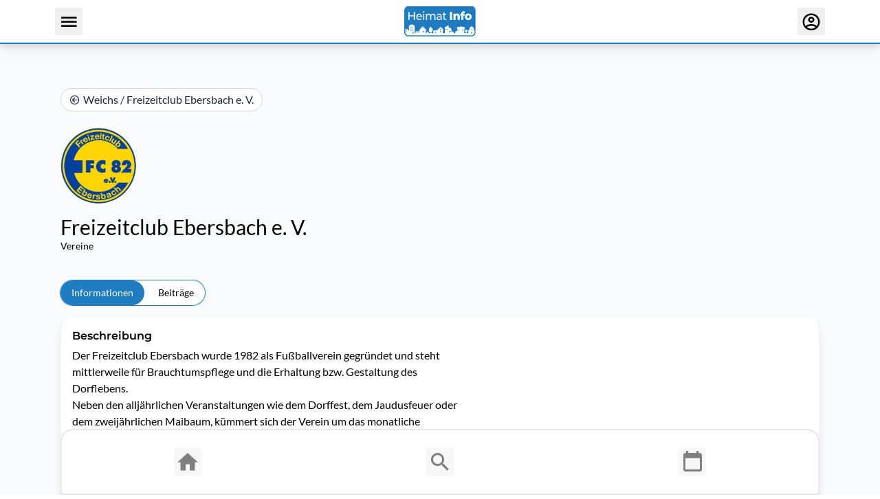

--- FILE ---
content_type: text/css; charset=utf-8
request_url: https://www.heimat-info.de/_nuxt/Index.D7XBWSsC.css
body_size: 53
content:
.swiper-slide[data-v-b4b6daf4]{width:auto!important}


--- FILE ---
content_type: text/javascript; charset=utf-8
request_url: https://www.heimat-info.de/_nuxt/BMZWKfQi.js
body_size: 1608
content:
import{_ as N}from"./S_iewG2V.js";import{_ as V}from"./Bq3lGzoN.js";import{_ as E}from"./RJsgPprm.js";import{e as g,g as w,H as I,A as M,m as h,U as P,V as F,c as p,s as x,q as t,o as u,b as l,x as S,a as m,j as D,f as v,w as R,J as U,d as q,F as J,r as K,bO as L,u as G,p as d,K as Q,M as W,N as X}from"./BmAvdptP.js";import{u as y}from"./CyG_8bVF.js";import{u as Y}from"./Bf6Ac60x.js";import"./DbrXXPbA.js";import"./D8gdUxym.js";import"./DhsQ8E9w.js";import"./J9jtZXm3.js";import"./CJhhVehZ.js";import"./DLhWdRnk.js";import"./ZhWAdK_X.js";const Z={key:0},ee={class:"mr-3"},te={class:"flex flex-col justify-center align-center pr-3"},ne=g({__name:"Single",props:{communeId:{},targetId:{},label:{}},async setup(i){let e,n;const a=i,r=w(),c=I(),s=M(),{data:_}=([e,n]=h(async()=>y(async()=>await P.isSubscribeToTargetId(r.pushTokenId,a.communeId,a.targetId,F.Post),{key:"issubscribed"})),e=await e,n(),e);function o(){s.push(`/gemeinden/${c.params.communeslug}/benachrichtigungen`)}return($,b)=>{const f=E;return t(r).pushTokenId?(u(),p("div",Z,[l("div",{class:"bg-white rounded-md pl-3 py-1.5 flex justify-between items-center w-full cursor-pointer",onClick:o},[l("div",ee,S(a.label??"Benachrichtigungen verwalten"),1),l("div",te,[m(f,{"model-value":t(_),disabled:!0},null,8,["model-value"])])])])):x("",!0)}}}),oe=Object.assign(ne,{__name:"HpPushSubscriptionPostEditorSingle"}),ae=g({__name:"NotificationSubscriber",props:{organization:{},commune:{}},setup(i){const e=i;return(n,a)=>{const r=oe;return u(),p("div",null,[m(r,{"commune-id":e.commune.id,"target-id":e.organization.id,label:"Benachrichtigungen dieses Profils"},null,8,["commune-id","target-id"])])}}}),se=Object.assign(ae,{__name:"HpOrganizationNotificationSubscriber"}),ie=g({__name:"Item",props:{item:{},exact:{type:Boolean}},setup(i){const e=i,n=D("text-on-primary bg-primary");return(a,r)=>{const c=q;return u(),v(c,{"active-class":a.exact?void 0:t(n),"exact-active-class":a.exact?t(n):void 0,to:e.item.to,class:"rounded-large py-2 px-4 text-sm"},{default:R(()=>[U(S(e.item.title),1)]),_:1},8,["active-class","exact-active-class","to"])}}}),re=Object.assign(ie,{__name:"HpTabMenuSubnavigationItem"}),ce={class:"flex flex-row space-x-1 bg-white rounded-large ring-[1px] ring-primary"},ue=g({__name:"Index",props:{items:{},exact:{type:Boolean}},setup(i){const e=i;return(n,a)=>{const r=re;return u(),p("div",ce,[(u(!0),p(J,null,K(e.items,(c,s)=>(u(),v(r,{key:s,item:c,exact:n.exact},null,8,["item","exact"]))),128))])}}}),me=Object.assign(ue,{__name:"HpTabMenuSubnavigation"}),_e={key:0,class:"container pt-6 md:pt-16"},le={class:"inline-block"},Se=g({__name:"[organizationslug]",props:{commune:{}},async setup(i){let e,n;const a=w(),r=Y(),c=L(),s=i,_=I().params.organizationslug,{data:o,pending:$}=([e,n]=h(async()=>y(async()=>c.currentActiveOrganization?.slug===_?c.currentActiveOrganization:await W.getById(_),{key:"organization"+_})),e=await e,n(),e);o.value===null&&r.throwError({statusCode:404,statusMessage:"Es konnte keine Organisation gefunden werden.",fatal:!0}),G({title:`${o.value?.name} - Heimat-Info`});const{data:b}=([e,n]=h(()=>y(()=>X.getById(o.value?.categoryId??""),{key:"category"})),e=await e,n(),e),f=d(()=>[{title:"Informationen",to:`/gemeinden/${s.commune.slug}/organisationen/${o.value?.slug}`},{title:"Beiträge",to:`/gemeinden/${s.commune.slug}/organisationen/${o.value?.slug}/beitraege`}]),k=d(()=>!1),B=d(()=>k.value?`${s.commune.name} / ${o.value?.name} / Beitrag`:`${s.commune.name} / ${o.value?.name}`),A=d(()=>k.value?`/gemeinden/${s.commune.slug}/organisationen/${o.value?.slug}/beitraege`:`/gemeinden/${s.commune.slug}`);return(z,pe)=>{const T=N,H=V,O=se,j=me,C=Q;return t($)?x("",!0):(u(),p("div",_e,[m(T,{to:t(A),title:t(B)},null,8,["to","title"]),l("div",null,[m(H,{class:"my-6",organization:t(o),category:t(b)},null,8,["organization","category"]),t(a).pushTokenId?(u(),v(O,{key:0,class:"mb-2",organization:t(o),commune:z.commune},null,8,["organization","commune"])):x("",!0),l("div",le,[m(j,{class:"my-4",items:t(f),exact:""},null,8,["items"])])]),m(C,{commune:z.commune,organization:t(o),category:t(b)},null,8,["commune","organization","category"])]))}}});export{Se as default};


--- FILE ---
content_type: text/javascript; charset=utf-8
request_url: https://www.heimat-info.de/_nuxt/Cadw97Lr.js
body_size: 110
content:
import"./BmAvdptP.js";const m=""+new URL("heimatinfo-logo.DEQaHHmm.svg",import.meta.url).href;export{m as _};


--- FILE ---
content_type: text/javascript; charset=utf-8
request_url: https://www.heimat-info.de/_nuxt/Djiz096y.js
body_size: 883
content:
const __vite__mapDeps=(i,m=__vite__mapDeps,d=(m.f||(m.f=["./BRcRjTRm.js","./DbrXXPbA.js","./D8gdUxym.js","./BmAvdptP.js","./entry.57BqqJ1b.css","./DVtanCas.js","./CTeglvRk.js","./swiper-vue.C2Z9PFjj.css","./Fullscreen.BL68MWHr.css","./swiper.BiEk7v8n.css"])))=>i.map(i=>d[i]);
import{e as b,p as u,j as d,c as f,o as r,a,w as _,F as I,r as k,q as e,f as w,Q as S,t as C,$,a0 as z,a1 as B,_ as F}from"./BmAvdptP.js";import{_ as O}from"./DbrXXPbA.js";import{_ as j}from"./URylZDwD.js";/* empty css        */import{S as E,a as P}from"./CTeglvRk.js";const A=$(()=>z(()=>import("./BRcRjTRm.js"),__vite__mapDeps([0,1,2,3,4,5,6,7,8,9]),import.meta.url).then(t=>t.default||t).then(t=>B(t))),L=b({__name:"Index.client",props:{images:{},height:{default:220},proxyScaleFactor:{default:2}},setup(t){const n=t,g=u(()=>[...n.images].reverse()),c=u(()=>`${n.height}px`),s=d(!1),m=d(0);function h(o){m.value=o,s.value=!0}return(o,p)=>{const v=O,x=j,y=A;return r(),f("div",null,[a(e(P),{"slides-per-view":"auto","space-between":15},{default:_(()=>[(r(!0),f(I,null,k(e(g),(l,i)=>(r(),w(e(E),{key:i,class:"swiper-slide"},{default:_(()=>[a(x,null,{default:_(()=>[a(v,{class:"rounded-2xl object-cover",src:l,alt:`Bild ${i}`,style:S({height:e(c)}),loading:"lazy",height:e(c),modifiers:{h:n.height*n.proxyScaleFactor},onClick:R=>h(i)},null,8,["src","alt","style","height","modifiers","onClick"])]),_:2},1024)]),_:2},1024))),128))]),_:1}),a(y,{visible:e(s),"onUpdate:visible":p[0]||(p[0]=l=>C(s)?s.value=l:null),images:o.images,"selected-index":e(m)},null,8,["visible","images","selected-index"])])}}}),N=Object.assign(F(L,[["__scopeId","data-v-b4b6daf4"]]),{__name:"HsImageGallery"});export{N as _};


--- FILE ---
content_type: text/javascript; charset=utf-8
request_url: https://www.heimat-info.de/_nuxt/DVtanCas.js
body_size: 662
content:
import{e as u,A as i,p as d,c as p,o as m,q as x,a3 as o,b as _}from"./BmAvdptP.js";const f=u({__name:"Icon",props:{to:{},icon:{},textSize:{default:"text-3xl"},textColor:{default:"text-slate-700"},bgColor:{default:""},rounded:{default:""},size:{default:"10"},shadow:{default:""}},emits:["click"],setup(s,{emit:n}){const a=i(),e=s,c=n,l=d(()=>[e.textColor,e.bgColor,e.rounded,e.textSize,e.shadow,`h-${e.size} w-${e.size}`]);return(C,t)=>(m(),p("button",{class:o([l.value,"cursor-pointer text-center"]),onClick:t[0]||(t[0]=r=>e.to?x(a).push(e.to):c("click",r))},[_("span",{class:o([e.icon])},null,2)],2))}}),b=Object.assign(f,{__name:"HsBtnIcon"});export{b as _};


--- FILE ---
content_type: text/javascript; charset=utf-8
request_url: https://www.heimat-info.de/_nuxt/S_iewG2V.js
body_size: 458
content:
import{e as n,f as c,ab as r,C as a,o as _}from"./BmAvdptP.js";const l=n({__name:"Back",props:{title:{default:"Zurück"},to:{},leftIcon:{},rightIcon:{},bgColor:{default:"bg-gray-200"},textColor:{default:"text-gray-800"},rounded:{default:"rounded-full"}},setup(t){const o=t;return(s,u)=>{const e=a;return _(),c(e,r(o,{"left-icon":"mdi mdi-arrow-left-circle-outline","bg-color":"bg-white"}),null,16)}}}),f=Object.assign(l,{__name:"HsBtnBack"});export{f as _};


--- FILE ---
content_type: text/javascript; charset=utf-8
request_url: https://www.heimat-info.de/_nuxt/Bos9bRfb.js
body_size: 911
content:
import{_ as v}from"./URylZDwD.js";import{e as p,A as h,c as o,o as n,b as e,s as d,a as b,w as y,a3 as i,x as k,F as f,r as x,W as w,Q as g,f as C}from"./BmAvdptP.js";const I={class:"w-full"},B={class:"flex flex-row justify-between"},D={class:"flex flex-row items-center content-center"},L={key:0,class:"mr-3 text-2xl"},M=["innerHTML"],H={class:"mr-3 text-2xl"},T={key:0,class:"ml-9 text-xs text-gray-400"},j={key:0,class:"flex flex-row"},F=["onClick"],N=p({__name:"Item",props:{item:{default:()=>({title:"",to:""})},readonly:{type:Boolean}},setup(_){const a=h(),t=_;function r(){t.readonly||(t.item.to?a.push(t.item.to):t.item.action?.(t.item))}return(l,m)=>{const c=v;return n(),o("div",{class:i(["py-3 flex flex-row",t.item.isDivider?"pb-0":""])},[e("div",I,[b(c,{to:t.item.to,class:i(["w-full",t.item.isDivider||t.readonly?"pointer-events-none":""]),onClick:r},{default:y(()=>[e("div",B,[e("div",D,[t.item.leftIcon?(n(),o("div",L,[e("span",{class:i(t.item.leftIcon)},null,2)])):d("",!0),e("div",{class:i(t.item.isDivider?"font-bold":"")},[e("span",{innerHTML:t.item.title},null,8,M)],2)]),e("div",null,[e("div",H,[e("span",{class:i([t?.item?.rightIcon??(t.item?.isDivider?"":"mdi mdi-chevron-right")])},null,2)])])])]),_:1},8,["to","class"]),t.item.subTitle?(n(),o("div",T,k(t.item.subTitle),1)):d("",!0)]),t?.item?.actionButtons?(n(),o("div",j,[(n(!0),o(f,null,x(t?.item?.actionButtons,(s,u)=>(n(),o("div",{key:u},[e("span",{class:i(["text-xl mr-2 cursor-pointer",s.icon]),style:g({color:s.color}),onClick:w(O=>s.action(t.item),["stop"])},null,14,F)]))),128))])):d("",!0)],2)}}}),V=Object.assign(N,{__name:"HsMenuListItem"}),z=p({__name:"List",props:{items:{default:()=>[]}},setup(_){const a=_;function t(r,l){const m=r[l],c=l===0,s=l===r.length-1,u=s?null:r[l+1];return m.isDivider?c?"border-b-[1px] border-black":"mt-5 border-b-[1px] border-black":s||u?.isDivider?"":"border-b-[1px]"}return(r,l)=>{const m=V;return n(),o("div",null,[(n(!0),o(f,null,x(a.items,(c,s)=>(n(),C(m,{key:s,item:c,class:i(t(a.items,s))},null,8,["item","class"]))),128))])}}}),A=Object.assign(z,{__name:"HsMenuList"});export{A as _,V as a};


--- FILE ---
content_type: text/javascript; charset=utf-8
request_url: https://www.heimat-info.de/_nuxt/uHDMNQ83.js
body_size: 1456
content:
import{aB as y,bI as S,bh as v,bJ as b,aL as E,bK as h,aS as g}from"./BmAvdptP.js";import{B as O}from"./D7vFKwti.js";var j=y.extend({name:"focustrap-directive"}),P=O.extend({style:j});function m(o){"@babel/helpers - typeof";return m=typeof Symbol=="function"&&typeof Symbol.iterator=="symbol"?function(e){return typeof e}:function(e){return e&&typeof Symbol=="function"&&e.constructor===Symbol&&e!==Symbol.prototype?"symbol":typeof e},m(o)}function F(o,e){var t=Object.keys(o);if(Object.getOwnPropertySymbols){var r=Object.getOwnPropertySymbols(o);e&&(r=r.filter(function(n){return Object.getOwnPropertyDescriptor(o,n).enumerable})),t.push.apply(t,r)}return t}function $(o){for(var e=1;e<arguments.length;e++){var t=arguments[e]!=null?arguments[e]:{};e%2?F(Object(t),!0).forEach(function(r){T(o,r,t[r])}):Object.getOwnPropertyDescriptors?Object.defineProperties(o,Object.getOwnPropertyDescriptors(t)):F(Object(t)).forEach(function(r){Object.defineProperty(o,r,Object.getOwnPropertyDescriptor(t,r))})}return o}function T(o,e,t){return(e=w(e))in o?Object.defineProperty(o,e,{value:t,enumerable:!0,configurable:!0,writable:!0}):o[e]=t,o}function w(o){var e=x(o,"string");return m(e)=="symbol"?e:e+""}function x(o,e){if(m(o)!="object"||!o)return o;var t=o[Symbol.toPrimitive];if(t!==void 0){var r=t.call(o,e);if(m(r)!="object")return r;throw new TypeError("@@toPrimitive must return a primitive value.")}return(e==="string"?String:Number)(o)}var I=P.extend("focustrap",{mounted:function(e,t){var r=t.value||{},n=r.disabled;n||(this.createHiddenFocusableElements(e,t),this.bind(e,t),this.autoElementFocus(e,t)),e.setAttribute("data-pd-focustrap",!0),this.$el=e},updated:function(e,t){var r=t.value||{},n=r.disabled;n&&this.unbind(e)},unmounted:function(e){this.unbind(e)},methods:{getComputedSelector:function(e){return':not(.p-hidden-focusable):not([data-p-hidden-focusable="true"])'.concat(e??"")},bind:function(e,t){var r=this,n=t.value||{},u=n.onFocusIn,i=n.onFocusOut;e.$_pfocustrap_mutationobserver=new MutationObserver(function(s){s.forEach(function(l){if(l.type==="childList"&&!e.contains(document.activeElement)){var f=function(a){var c=h(a)?h(a,r.getComputedSelector(e.$_pfocustrap_focusableselector))?a:b(e,r.getComputedSelector(e.$_pfocustrap_focusableselector)):b(a);return g(c)?c:a.nextSibling&&f(a.nextSibling)};v(f(l.nextSibling))}})}),e.$_pfocustrap_mutationobserver.disconnect(),e.$_pfocustrap_mutationobserver.observe(e,{childList:!0}),e.$_pfocustrap_focusinlistener=function(s){return u&&u(s)},e.$_pfocustrap_focusoutlistener=function(s){return i&&i(s)},e.addEventListener("focusin",e.$_pfocustrap_focusinlistener),e.addEventListener("focusout",e.$_pfocustrap_focusoutlistener)},unbind:function(e){e.$_pfocustrap_mutationobserver&&e.$_pfocustrap_mutationobserver.disconnect(),e.$_pfocustrap_focusinlistener&&e.removeEventListener("focusin",e.$_pfocustrap_focusinlistener)&&(e.$_pfocustrap_focusinlistener=null),e.$_pfocustrap_focusoutlistener&&e.removeEventListener("focusout",e.$_pfocustrap_focusoutlistener)&&(e.$_pfocustrap_focusoutlistener=null)},autoFocus:function(e){this.autoElementFocus(this.$el,{value:$($({},e),{},{autoFocus:!0})})},autoElementFocus:function(e,t){var r=t.value||{},n=r.autoFocusSelector,u=n===void 0?"":n,i=r.firstFocusableSelector,s=i===void 0?"":i,l=r.autoFocus,f=l===void 0?!1:l,p=b(e,"[autofocus]".concat(this.getComputedSelector(u)));f&&!p&&(p=b(e,this.getComputedSelector(s))),v(p)},onFirstHiddenElementFocus:function(e){var t,r=e.currentTarget,n=e.relatedTarget,u=n===r.$_pfocustrap_lasthiddenfocusableelement||!((t=this.$el)!==null&&t!==void 0&&t.contains(n))?b(r.parentElement,this.getComputedSelector(r.$_pfocustrap_focusableselector)):r.$_pfocustrap_lasthiddenfocusableelement;v(u)},onLastHiddenElementFocus:function(e){var t,r=e.currentTarget,n=e.relatedTarget,u=n===r.$_pfocustrap_firsthiddenfocusableelement||!((t=this.$el)!==null&&t!==void 0&&t.contains(n))?S(r.parentElement,this.getComputedSelector(r.$_pfocustrap_focusableselector)):r.$_pfocustrap_firsthiddenfocusableelement;v(u)},createHiddenFocusableElements:function(e,t){var r=this,n=t.value||{},u=n.tabIndex,i=u===void 0?0:u,s=n.firstFocusableSelector,l=s===void 0?"":s,f=n.lastFocusableSelector,p=f===void 0?"":f,a=function(_){return E("span",{class:"p-hidden-accessible p-hidden-focusable",tabIndex:i,role:"presentation","aria-hidden":!0,"data-p-hidden-accessible":!0,"data-p-hidden-focusable":!0,onFocus:_?.bind(r)})},c=a(this.onFirstHiddenElementFocus),d=a(this.onLastHiddenElementFocus);c.$_pfocustrap_lasthiddenfocusableelement=d,c.$_pfocustrap_focusableselector=l,c.setAttribute("data-pc-section","firstfocusableelement"),d.$_pfocustrap_firsthiddenfocusableelement=c,d.$_pfocustrap_focusableselector=p,d.setAttribute("data-pc-section","lastfocusableelement"),e.prepend(c),e.append(d)}}});export{I as F};


--- FILE ---
content_type: text/javascript; charset=utf-8
request_url: https://www.heimat-info.de/_nuxt/DpWEsz4z.js
body_size: 3345
content:
import{aB as T,aC as L,aD as y,aE as d,aF as v,aG as m,aH as O,aI as A,aJ as H,aK as x,aL as _,aM as S,aN as B,aO as C,aP as f,aQ as b}from"./BmAvdptP.js";import{s as h}from"./jc0MLXVe.js";import{x as $}from"./CLs7nh7g.js";import{C as M}from"./B5HxQ_ng.js";import{B as D}from"./D7vFKwti.js";var k=`
    .p-tooltip {
        position: absolute;
        display: none;
        max-width: dt('tooltip.max.width');
    }

    .p-tooltip-right,
    .p-tooltip-left {
        padding: 0 dt('tooltip.gutter');
    }

    .p-tooltip-top,
    .p-tooltip-bottom {
        padding: dt('tooltip.gutter') 0;
    }

    .p-tooltip-text {
        white-space: pre-line;
        word-break: break-word;
        background: dt('tooltip.background');
        color: dt('tooltip.color');
        padding: dt('tooltip.padding');
        box-shadow: dt('tooltip.shadow');
        border-radius: dt('tooltip.border.radius');
    }

    .p-tooltip-arrow {
        position: absolute;
        width: 0;
        height: 0;
        border-color: transparent;
        border-style: solid;
    }

    .p-tooltip-right .p-tooltip-arrow {
        margin-top: calc(-1 * dt('tooltip.gutter'));
        border-width: dt('tooltip.gutter') dt('tooltip.gutter') dt('tooltip.gutter') 0;
        border-right-color: dt('tooltip.background');
    }

    .p-tooltip-left .p-tooltip-arrow {
        margin-top: calc(-1 * dt('tooltip.gutter'));
        border-width: dt('tooltip.gutter') 0 dt('tooltip.gutter') dt('tooltip.gutter');
        border-left-color: dt('tooltip.background');
    }

    .p-tooltip-top .p-tooltip-arrow {
        margin-left: calc(-1 * dt('tooltip.gutter'));
        border-width: dt('tooltip.gutter') dt('tooltip.gutter') 0 dt('tooltip.gutter');
        border-top-color: dt('tooltip.background');
        border-bottom-color: dt('tooltip.background');
    }

    .p-tooltip-bottom .p-tooltip-arrow {
        margin-left: calc(-1 * dt('tooltip.gutter'));
        border-width: 0 dt('tooltip.gutter') dt('tooltip.gutter') dt('tooltip.gutter');
        border-top-color: dt('tooltip.background');
        border-bottom-color: dt('tooltip.background');
    }
`,R={root:"p-tooltip p-component",arrow:"p-tooltip-arrow",text:"p-tooltip-text"},I=T.extend({name:"tooltip-directive",style:k,classes:R}),W=D.extend({style:I});function z(i,t){return K(i)||P(i,t)||j(i,t)||F()}function F(){throw new TypeError(`Invalid attempt to destructure non-iterable instance.
In order to be iterable, non-array objects must have a [Symbol.iterator]() method.`)}function j(i,t){if(i){if(typeof i=="string")return E(i,t);var e={}.toString.call(i).slice(8,-1);return e==="Object"&&i.constructor&&(e=i.constructor.name),e==="Map"||e==="Set"?Array.from(i):e==="Arguments"||/^(?:Ui|I)nt(?:8|16|32)(?:Clamped)?Array$/.test(e)?E(i,t):void 0}}function E(i,t){(t==null||t>i.length)&&(t=i.length);for(var e=0,o=Array(t);e<t;e++)o[e]=i[e];return o}function P(i,t){var e=i==null?null:typeof Symbol<"u"&&i[Symbol.iterator]||i["@@iterator"];if(e!=null){var o,n,r,a,p=[],l=!0,s=!1;try{if(r=(e=e.call(i)).next,t!==0)for(;!(l=(o=r.call(e)).done)&&(p.push(o.value),p.length!==t);l=!0);}catch(c){s=!0,n=c}finally{try{if(!l&&e.return!=null&&(a=e.return(),Object(a)!==a))return}finally{if(s)throw n}}return p}}function K(i){if(Array.isArray(i))return i}function w(i,t,e){return(t=U(t))in i?Object.defineProperty(i,t,{value:e,enumerable:!0,configurable:!0,writable:!0}):i[t]=e,i}function U(i){var t=V(i,"string");return u(t)=="symbol"?t:t+""}function V(i,t){if(u(i)!="object"||!i)return i;var e=i[Symbol.toPrimitive];if(e!==void 0){var o=e.call(i,t);if(u(o)!="object")return o;throw new TypeError("@@toPrimitive must return a primitive value.")}return(t==="string"?String:Number)(i)}function u(i){"@babel/helpers - typeof";return u=typeof Symbol=="function"&&typeof Symbol.iterator=="symbol"?function(t){return typeof t}:function(t){return t&&typeof Symbol=="function"&&t.constructor===Symbol&&t!==Symbol.prototype?"symbol":typeof t},u(i)}var Y=W.extend("tooltip",{beforeMount:function(t,e){var o,n=this.getTarget(t);if(n.$_ptooltipModifiers=this.getModifiers(e),e.value){if(typeof e.value=="string")n.$_ptooltipValue=e.value,n.$_ptooltipDisabled=!1,n.$_ptooltipEscape=!0,n.$_ptooltipClass=null,n.$_ptooltipFitContent=!0,n.$_ptooltipIdAttr=h("pv_id")+"_tooltip",n.$_ptooltipShowDelay=0,n.$_ptooltipHideDelay=0,n.$_ptooltipAutoHide=!0;else if(u(e.value)==="object"&&e.value){if(b(e.value.value)||e.value.value.trim()==="")return;n.$_ptooltipValue=e.value.value,n.$_ptooltipDisabled=!!e.value.disabled===e.value.disabled?e.value.disabled:!1,n.$_ptooltipEscape=!!e.value.escape===e.value.escape?e.value.escape:!0,n.$_ptooltipClass=e.value.class||"",n.$_ptooltipFitContent=!!e.value.fitContent===e.value.fitContent?e.value.fitContent:!0,n.$_ptooltipIdAttr=e.value.id||h("pv_id")+"_tooltip",n.$_ptooltipShowDelay=e.value.showDelay||0,n.$_ptooltipHideDelay=e.value.hideDelay||0,n.$_ptooltipAutoHide=!!e.value.autoHide===e.value.autoHide?e.value.autoHide:!0}}else return;n.$_ptooltipZIndex=(o=e.instance.$primevue)===null||o===void 0||(o=o.config)===null||o===void 0||(o=o.zIndex)===null||o===void 0?void 0:o.tooltip,this.bindEvents(n,e),t.setAttribute("data-pd-tooltip",!0)},updated:function(t,e){var o=this.getTarget(t);if(o.$_ptooltipModifiers=this.getModifiers(e),this.unbindEvents(o),!!e.value){if(typeof e.value=="string")o.$_ptooltipValue=e.value,o.$_ptooltipDisabled=!1,o.$_ptooltipEscape=!0,o.$_ptooltipClass=null,o.$_ptooltipIdAttr=o.$_ptooltipIdAttr||h("pv_id")+"_tooltip",o.$_ptooltipShowDelay=0,o.$_ptooltipHideDelay=0,o.$_ptooltipAutoHide=!0,this.bindEvents(o,e);else if(u(e.value)==="object"&&e.value)if(b(e.value.value)||e.value.value.trim()===""){this.unbindEvents(o,e);return}else o.$_ptooltipValue=e.value.value,o.$_ptooltipDisabled=!!e.value.disabled===e.value.disabled?e.value.disabled:!1,o.$_ptooltipEscape=!!e.value.escape===e.value.escape?e.value.escape:!0,o.$_ptooltipClass=e.value.class||"",o.$_ptooltipFitContent=!!e.value.fitContent===e.value.fitContent?e.value.fitContent:!0,o.$_ptooltipIdAttr=e.value.id||o.$_ptooltipIdAttr||h("pv_id")+"_tooltip",o.$_ptooltipShowDelay=e.value.showDelay||0,o.$_ptooltipHideDelay=e.value.hideDelay||0,o.$_ptooltipAutoHide=!!e.value.autoHide===e.value.autoHide?e.value.autoHide:!0,this.bindEvents(o,e)}},unmounted:function(t,e){var o=this.getTarget(t);this.hide(t,0),this.remove(o),this.unbindEvents(o,e),o.$_ptooltipScrollHandler&&(o.$_ptooltipScrollHandler.destroy(),o.$_ptooltipScrollHandler=null)},timer:void 0,methods:{bindEvents:function(t,e){var o=this,n=t.$_ptooltipModifiers;n.focus?(t.$_ptooltipFocusEvent=function(r){return o.onFocus(r,e)},t.$_ptooltipBlurEvent=this.onBlur.bind(this),t.addEventListener("focus",t.$_ptooltipFocusEvent),t.addEventListener("blur",t.$_ptooltipBlurEvent)):(t.$_ptooltipMouseEnterEvent=function(r){return o.onMouseEnter(r,e)},t.$_ptooltipMouseLeaveEvent=this.onMouseLeave.bind(this),t.$_ptooltipClickEvent=this.onClick.bind(this),t.addEventListener("mouseenter",t.$_ptooltipMouseEnterEvent),t.addEventListener("mouseleave",t.$_ptooltipMouseLeaveEvent),t.addEventListener("click",t.$_ptooltipClickEvent)),t.$_ptooltipKeydownEvent=this.onKeydown.bind(this),t.addEventListener("keydown",t.$_ptooltipKeydownEvent),t.$_pWindowResizeEvent=this.onWindowResize.bind(this,t)},unbindEvents:function(t){var e=t.$_ptooltipModifiers;e.focus?(t.removeEventListener("focus",t.$_ptooltipFocusEvent),t.$_ptooltipFocusEvent=null,t.removeEventListener("blur",t.$_ptooltipBlurEvent),t.$_ptooltipBlurEvent=null):(t.removeEventListener("mouseenter",t.$_ptooltipMouseEnterEvent),t.$_ptooltipMouseEnterEvent=null,t.removeEventListener("mouseleave",t.$_ptooltipMouseLeaveEvent),t.$_ptooltipMouseLeaveEvent=null,t.removeEventListener("click",t.$_ptooltipClickEvent),t.$_ptooltipClickEvent=null),t.removeEventListener("keydown",t.$_ptooltipKeydownEvent),window.removeEventListener("resize",t.$_pWindowResizeEvent),t.$_ptooltipId&&this.remove(t)},bindScrollListener:function(t){var e=this;t.$_ptooltipScrollHandler||(t.$_ptooltipScrollHandler=new M(t,function(){e.hide(t)})),t.$_ptooltipScrollHandler.bindScrollListener()},unbindScrollListener:function(t){t.$_ptooltipScrollHandler&&t.$_ptooltipScrollHandler.unbindScrollListener()},onMouseEnter:function(t,e){var o=t.currentTarget,n=o.$_ptooltipShowDelay;this.show(o,e,n)},onMouseLeave:function(t){var e=t.currentTarget,o=e.$_ptooltipHideDelay,n=e.$_ptooltipAutoHide;if(n)this.hide(e,o);else{var r=f(t.target,"data-pc-name")==="tooltip"||f(t.target,"data-pc-section")==="arrow"||f(t.target,"data-pc-section")==="text"||f(t.relatedTarget,"data-pc-name")==="tooltip"||f(t.relatedTarget,"data-pc-section")==="arrow"||f(t.relatedTarget,"data-pc-section")==="text";!r&&this.hide(e,o)}},onFocus:function(t,e){var o=t.currentTarget,n=o.$_ptooltipShowDelay;this.show(o,e,n)},onBlur:function(t){var e=t.currentTarget,o=e.$_ptooltipHideDelay;this.hide(e,o)},onClick:function(t){var e=t.currentTarget,o=e.$_ptooltipHideDelay;this.hide(e,o)},onKeydown:function(t){var e=t.currentTarget,o=e.$_ptooltipHideDelay;t.code==="Escape"&&this.hide(t.currentTarget,o)},onWindowResize:function(t){C()||this.hide(t),window.removeEventListener("resize",t.$_pWindowResizeEvent)},tooltipActions:function(t,e){if(!(t.$_ptooltipDisabled||!S(t))){var o=this.create(t,e);this.align(t),!this.isUnstyled()&&B(o,250);var n=this;window.addEventListener("resize",t.$_pWindowResizeEvent),o.addEventListener("mouseleave",function r(){n.hide(t),o.removeEventListener("mouseleave",r),t.removeEventListener("mouseenter",t.$_ptooltipMouseEnterEvent),setTimeout(function(){return t.addEventListener("mouseenter",t.$_ptooltipMouseEnterEvent)},50)}),this.bindScrollListener(t),$.set("tooltip",o,t.$_ptooltipZIndex)}},show:function(t,e,o){var n=this;o!==void 0?this.timer=setTimeout(function(){return n.tooltipActions(t,e)},o):this.tooltipActions(t,e)},tooltipRemoval:function(t){this.remove(t),this.unbindScrollListener(t),window.removeEventListener("resize",t.$_pWindowResizeEvent)},hide:function(t,e){var o=this;clearTimeout(this.timer),e!==void 0?setTimeout(function(){return o.tooltipRemoval(t)},e):this.tooltipRemoval(t)},getTooltipElement:function(t){return document.getElementById(t.$_ptooltipId)},getArrowElement:function(t){var e=this.getTooltipElement(t);return y(e,'[data-pc-section="arrow"]')},create:function(t){var e=t.$_ptooltipModifiers,o=_("div",{class:!this.isUnstyled()&&this.cx("arrow"),"p-bind":this.ptm("arrow",{context:e})}),n=_("div",{class:!this.isUnstyled()&&this.cx("text"),"p-bind":this.ptm("text",{context:e})});t.$_ptooltipEscape?(n.innerHTML="",n.appendChild(document.createTextNode(t.$_ptooltipValue))):n.innerHTML=t.$_ptooltipValue;var r=_("div",w(w({id:t.$_ptooltipIdAttr,role:"tooltip",style:{display:"inline-block",width:t.$_ptooltipFitContent?"fit-content":void 0,pointerEvents:!this.isUnstyled()&&t.$_ptooltipAutoHide&&"none"},class:[!this.isUnstyled()&&this.cx("root"),t.$_ptooltipClass]},this.$attrSelector,""),"p-bind",this.ptm("root",{context:e})),o,n);return document.body.appendChild(r),t.$_ptooltipId=r.id,this.$el=r,r},remove:function(t){if(t){var e=this.getTooltipElement(t);e&&e.parentElement&&($.clear(e),document.body.removeChild(e)),t.$_ptooltipId=null}},align:function(t){var e=t.$_ptooltipModifiers;e.top?(this.alignTop(t),this.isOutOfBounds(t)&&(this.alignBottom(t),this.isOutOfBounds(t)&&this.alignTop(t))):e.left?(this.alignLeft(t),this.isOutOfBounds(t)&&(this.alignRight(t),this.isOutOfBounds(t)&&(this.alignTop(t),this.isOutOfBounds(t)&&(this.alignBottom(t),this.isOutOfBounds(t)&&this.alignLeft(t))))):e.bottom?(this.alignBottom(t),this.isOutOfBounds(t)&&(this.alignTop(t),this.isOutOfBounds(t)&&this.alignBottom(t))):(this.alignRight(t),this.isOutOfBounds(t)&&(this.alignLeft(t),this.isOutOfBounds(t)&&(this.alignTop(t),this.isOutOfBounds(t)&&(this.alignBottom(t),this.isOutOfBounds(t)&&this.alignRight(t)))))},getHostOffset:function(t){var e=t.getBoundingClientRect(),o=e.left+H(),n=e.top+x();return{left:o,top:n}},alignRight:function(t){this.preAlign(t,"right");var e=this.getTooltipElement(t),o=this.getArrowElement(t),n=this.getHostOffset(t),r=n.left+d(t),a=n.top+(v(t)-v(e))/2;e.style.left=r+"px",e.style.top=a+"px",o.style.top="50%",o.style.right=null,o.style.bottom=null,o.style.left="0"},alignLeft:function(t){this.preAlign(t,"left");var e=this.getTooltipElement(t),o=this.getArrowElement(t),n=this.getHostOffset(t),r=n.left-d(e),a=n.top+(v(t)-v(e))/2;e.style.left=r+"px",e.style.top=a+"px",o.style.top="50%",o.style.right="0",o.style.bottom=null,o.style.left=null},alignTop:function(t){this.preAlign(t,"top");var e=this.getTooltipElement(t),o=this.getArrowElement(t),n=d(e),r=d(t),a=m(),p=a.width,l=this.getHostOffset(t),s=l.left+(r-n)/2,c=l.top-v(e);s<0?s=0:s+n>p&&(s=Math.floor(l.left+r-n)),e.style.left=s+"px",e.style.top=c+"px";var g=l.left-this.getHostOffset(e).left+r/2;o.style.top=null,o.style.right=null,o.style.bottom="0",o.style.left=g+"px"},alignBottom:function(t){this.preAlign(t,"bottom");var e=this.getTooltipElement(t),o=this.getArrowElement(t),n=d(e),r=d(t),a=m(),p=a.width,l=this.getHostOffset(t),s=l.left+(r-n)/2,c=l.top+v(t);s<0?s=0:s+n>p&&(s=Math.floor(l.left+r-n)),e.style.left=s+"px",e.style.top=c+"px";var g=l.left-this.getHostOffset(e).left+r/2;o.style.top="0",o.style.right=null,o.style.bottom=null,o.style.left=g+"px"},preAlign:function(t,e){var o=this.getTooltipElement(t);o.style.left="-999px",o.style.top="-999px",O(o,"p-tooltip-".concat(o.$_ptooltipPosition)),!this.isUnstyled()&&A(o,"p-tooltip-".concat(e)),o.$_ptooltipPosition=e,o.setAttribute("data-p-position",e)},isOutOfBounds:function(t){var e=this.getTooltipElement(t),o=e.getBoundingClientRect(),n=o.top,r=o.left,a=d(e),p=v(e),l=m();return r+a>l.width||r<0||n<0||n+p>l.height},getTarget:function(t){var e;return L(t,"p-inputwrapper")&&(e=y(t,"input"))!==null&&e!==void 0?e:t},getModifiers:function(t){return t.modifiers&&Object.keys(t.modifiers).length?t.modifiers:t.arg&&u(t.arg)==="object"?Object.entries(t.arg).reduce(function(e,o){var n=z(o,2),r=n[0],a=n[1];return(r==="event"||r==="position")&&(e[a]=!0),e},{}):{}}}});export{Y as T};


--- FILE ---
content_type: text/javascript; charset=utf-8
request_url: https://www.heimat-info.de/_nuxt/uJah4nBi.js
body_size: 1470
content:
import{e as u,p as d,Z as z,c as r,o as n,b as c,x as k,q as a,a as g,a1 as W,F as O,r as C,f as p,s as m,C as y,m as $,M as w,v as F}from"./BmAvdptP.js";import{_ as L}from"./Djiz096y.js";import{_ as N}from"./URylZDwD.js";import{u as D}from"./CyG_8bVF.js";const V=W(L),P={class:"font-semibold mb-1 font-header"},q={class:"mt-2"},E=u({__name:"Images",props:{attachments:{}},setup(l){const t=l,i=d(()=>t.attachments.filter(e=>e.type===z.Picture)),o=d(()=>i.value.map(e=>e.url));return(e,s)=>{const _=V;return n(),r("div",null,[c("div",P," Bilder ("+k(a(i).length)+") ",1),c("div",q,[g(_,{images:a(o)},null,8,["images"])])])}}}),K=Object.assign(E,{__name:"HpOrganizationDetailImages"}),M={class:"font-semibold mb-1 font-header"},S={class:"list-disc ml-4"},Z=u({__name:"Documents",props:{attachments:{}},setup(l){const t=l,i=d(()=>t.attachments.filter(e=>e.type===z.Document));function o(e){return e.filename??e.url.split("/").pop()}return(e,s)=>{const _=N;return n(),r("div",null,[c("div",M," Dokumente ("+k(a(i).length)+") ",1),c("ul",S,[(n(!0),r(O,null,C(a(i),(h,b)=>(n(),r("li",{key:b},[g(_,{title:o(h),to:h.url,target:"_blank",class:"break-all"},null,8,["title","to"])]))),128))])])}}}),G=Object.assign(Z,{__name:"HpOrganizationDetailDocuments"}),J={class:"max-w-xl whitespace-pre-wrap break-words"},Q=u({__name:"Description",props:{description:{}},setup(l){const t=l;return(i,o)=>(n(),r("div",null,[o[0]||(o[0]=c("div",{class:"font-semibold mb-1 font-header"}," Beschreibung ",-1)),c("p",J,k(t.description),1)]))}}),R=Object.assign(Q,{__name:"HpOrganizationDetailDescription"}),T={class:"pr-2 pt-3"},X={class:"pr-2 pt-3"},Y={class:"pr-2 pt-3"},tt=u({__name:"Contacts",props:{contacts:{}},setup(l){const t=l;return(i,o)=>{const e=y;return n(),r("div",null,[o[0]||(o[0]=c("div",{class:"font-semibold mb-1 font-header"}," Kontakt ",-1)),(n(!0),r(O,null,C(t.contacts,s=>(n(),r("div",{key:s.id,class:"flex flex-wrap"},[c("div",T,[s.name?(n(),p(e,{key:0,title:s.name,readonly:"","left-icon":"mdi mdi-account-outline","title-word-break-classes":"break-all"},null,8,["title"])):m("",!0)]),c("div",X,[s.emailaddress?(n(),p(e,{key:0,title:s.emailaddress,to:`mailto:${s.emailaddress}`,"left-icon":"mdi mdi-email-outline","title-word-break-classes":"break-all"},null,8,["title","to"])):m("",!0)]),c("div",Y,[s.telephone?(n(),p(e,{key:0,title:s.telephone,to:`tel:${s.telephone}`,"left-icon":"mdi mdi-phone-outline","title-word-break-classes":"break-all"},null,8,["title","to"])):m("",!0)])]))),128))])}}}),nt=Object.assign(tt,{__name:"HpOrganizationDetailContacts"}),et={key:0},ot={class:"space-x-2"},at=u({__name:"Address",props:{organization:{}},setup(l){const t=l,i=d(()=>t.organization.street||t.organization.housenumber||t.organization.postalcode||t.organization.city),o=d(()=>`${t.organization.street} ${t.organization.housenumber}, ${t.organization.postalcode} ${t.organization.city}`);return(e,s)=>{const _=y;return a(i)?(n(),r("div",et,[s[0]||(s[0]=c("div",{class:"font-semibold mb-1 font-header"}," Adresse ",-1)),c("div",ot,[g(_,{readonly:"",title:a(o),"left-icon":"mdi mdi-map-marker-outline","title-word-break-classes":"break-all"},null,8,["title"])])])):m("",!0)}}}),st=Object.assign(at,{__name:"HpOrganizationDetailAddress"}),it={class:"space-x-2"},ct=u({__name:"Website",props:{organization:{}},setup(l){const t=l,i=d(()=>t.organization.websiteUrl.startsWith("http")?t.organization.websiteUrl:`https://${t.organization.websiteUrl}`);return(o,e)=>{const s=y;return n(),r("div",null,[e[0]||(e[0]=c("div",{class:"font-semibold mb-1"}," Webseite ",-1)),c("div",it,[g(s,{title:t.organization.websiteUrl,to:a(i),target:"_blank","left-icon":"mdi mdi-link-variant","title-word-break-classes":"break-all"},null,8,["title","to"])])])}}}),rt=Object.assign(ct,{__name:"HpOrganizationDetailWebsite"}),lt={class:"flex flex-col space-y-5"},_t={key:0},pt={key:1,class:"flex flex-col space-y-5"},mt={key:1},dt=u({__name:"Index",props:{organization:{}},async setup(l){let t,i;const o=l,{data:e,pending:s}=([t,i]=$(()=>D(()=>w.getOrganizationContacts(o.organization.id),{key:"contacts",lazy:!0,default:()=>[]})),t=await t,i(),t),{data:_,pending:h}=([t,i]=$(()=>D(()=>w.getOrganizationAttachments(o.organization.id),{key:"attachments",lazy:!0,default:()=>[]})),t=await t,i(),t),b=d(()=>_.value?_.value.filter(f=>f.type===z.Picture).length>0:!1),x=d(()=>_.value?_.value.filter(f=>f.type===z.Document).length>0:!1);return(f,ut)=>{const v=F,A=K,j=G,H=R,U=nt,B=st,I=rt;return n(),r("div",lt,[a(h)||a(b)||a(x)?(n(),r("div",_t,[a(h)?(n(),p(v,{key:0})):(n(),r("div",pt,[a(b)?(n(),p(A,{key:0,attachments:a(_)},null,8,["attachments"])):m("",!0),a(x)?(n(),p(j,{key:1,attachments:a(_)},null,8,["attachments"])):m("",!0)]))])):m("",!0),g(H,{description:o.organization.description},null,8,["description"]),c("div",null,[a(s)?(n(),p(v,{key:0})):(n(),r("div",mt,[a(e)&&a(e).length>0?(n(),p(U,{key:0,contacts:a(e)},null,8,["contacts"])):m("",!0)]))]),g(B,{organization:o.organization},null,8,["organization"]),o.organization.websiteUrl?(n(),p(I,{key:1,organization:o.organization},null,8,["organization"])):m("",!0)])}}}),zt=Object.assign(dt,{__name:"HpOrganizationDetail"});export{zt as _};
